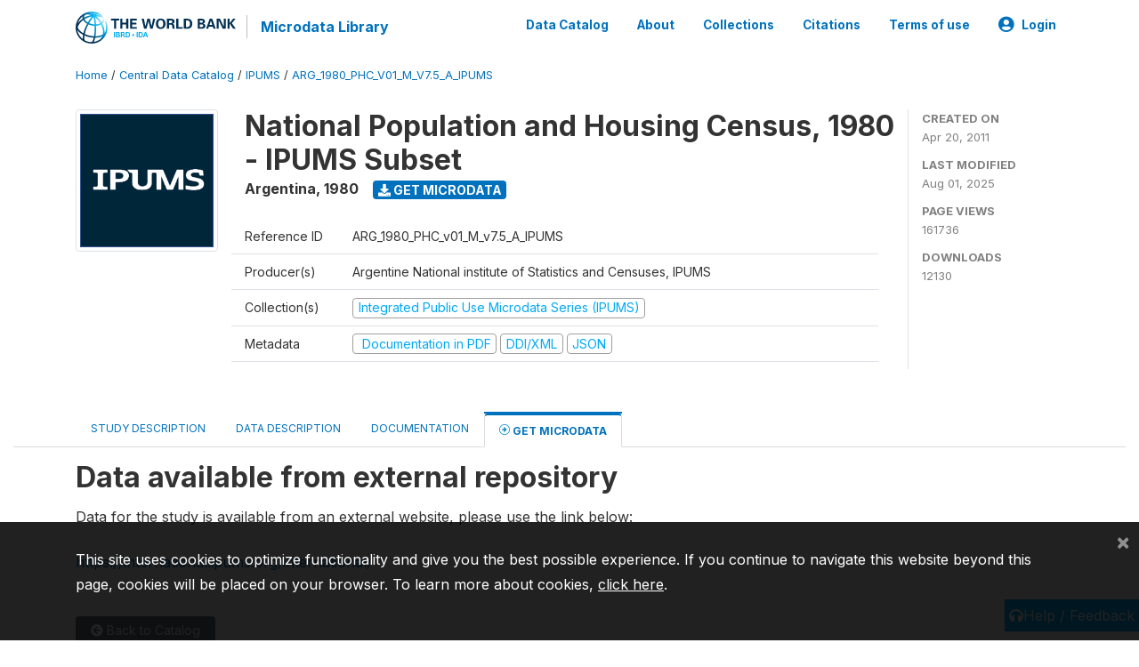

--- FILE ---
content_type: application/javascript; charset=utf-8
request_url: https://by2.uservoice.com/t2/136660/web/track.js?_=1768767849299&s=0&c=__uvSessionData0&d=eyJlIjp7InUiOiJodHRwczovL21pY3JvZGF0YS53b3JsZGJhbmsub3JnL2luZGV4LnBocC9jYXRhbG9nLzQ0Mi9nZXQtbWljcm9kYXRhIiwiciI6IiJ9fQ%3D%3D
body_size: 24
content:
__uvSessionData0({"uvts":"fde2fa14-542b-43b8-7237-215db46b8fba"});